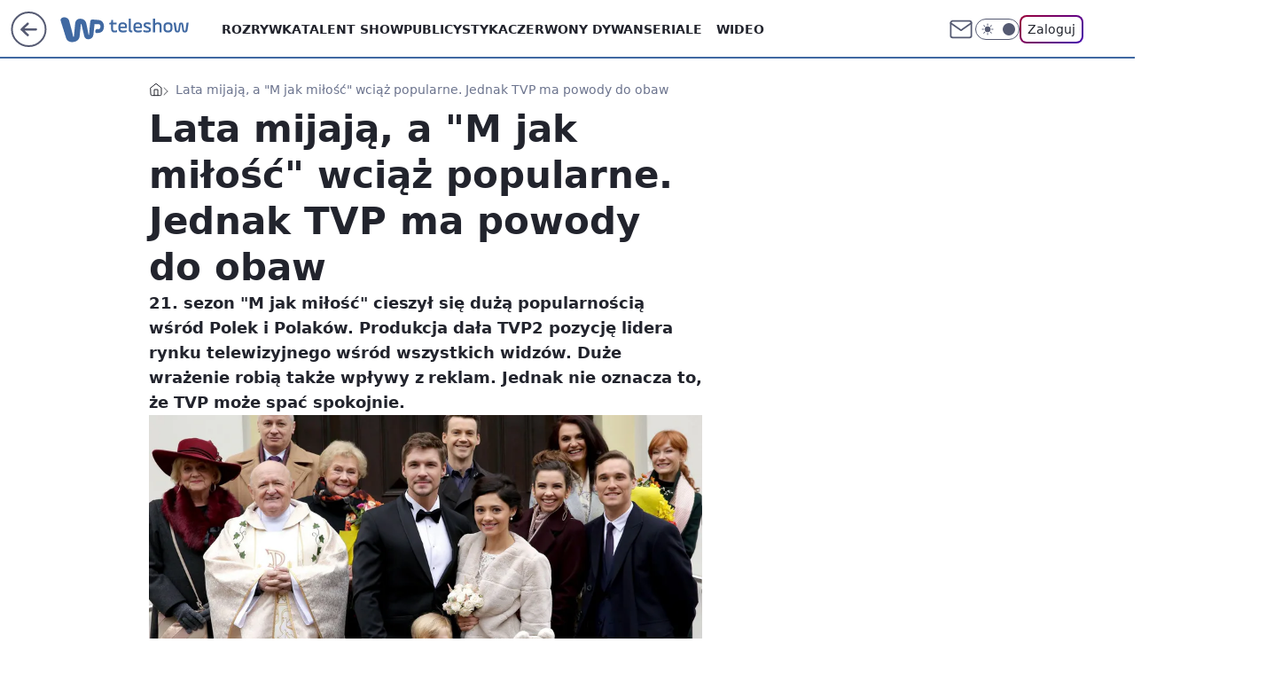

--- FILE ---
content_type: application/javascript
request_url: https://rek.www.wp.pl/gaf.js?rv=2&sn=teleshow&pvid=13525db957be57d6cb32&rekids=234688&phtml=teleshow.wp.pl%2Flata-mijaja-a-m-jak-milosc-wciaz-popularne-jednak-tvp-ma-powody-do-obaw-6647056678153056a&abtest=adtech%7CPRGM-1047%7CA%3Badtech%7CPU-335%7CB%3Badtech%7CPRG-3468%7CB%3Badtech%7CPRGM-1036%7CD%3Badtech%7CFP-76%7CA%3Badtech%7CPRGM-1356%7CA%3Badtech%7CPRGM-1419%7CC%3Badtech%7CPRGM-1589%7CB%3Badtech%7CPRGM-1443%7CC%3Badtech%7CPRGM-1421%7CA%3Badtech%7CPRGM-1587%7CD%3Badtech%7CPRGM-1615%7CA%3Badtech%7CPRGM-1215%7CA&PWA_adbd=0&darkmode=0&highLayout=0&layout=wide&navType=navigate&cdl=0&ctype=article&ciab=IAB1-7%2CIAB-v3-642%2CIAB-v3-640%2CIAB1&cid=6647056678153056&csystem=ncr&cdate=2021-06-04&REKtagi=m_jak_milosc%3Bserial%3Btvp2%3Btvp&vw=1280&vh=720&p1=0&spin=tlqp7qke&bcv=2
body_size: 3180
content:
tlqp7qke({"spin":"tlqp7qke","bunch":234688,"context":{"dsa":false,"minor":false,"bidRequestId":"5039b628-745a-4eff-a0df-4af19fb2efdc","maConfig":{"timestamp":"2026-01-15T08:59:46.335Z"},"dfpConfig":{"timestamp":"2026-01-19T13:39:44.008Z"},"sda":[],"targeting":{"client":{},"server":{},"query":{"PWA_adbd":"0","REKtagi":"m_jak_milosc;serial;tvp2;tvp","abtest":"adtech|PRGM-1047|A;adtech|PU-335|B;adtech|PRG-3468|B;adtech|PRGM-1036|D;adtech|FP-76|A;adtech|PRGM-1356|A;adtech|PRGM-1419|C;adtech|PRGM-1589|B;adtech|PRGM-1443|C;adtech|PRGM-1421|A;adtech|PRGM-1587|D;adtech|PRGM-1615|A;adtech|PRGM-1215|A","bcv":"2","cdate":"2021-06-04","cdl":"0","ciab":"IAB1-7,IAB-v3-642,IAB-v3-640,IAB1","cid":"6647056678153056","csystem":"ncr","ctype":"article","darkmode":"0","highLayout":"0","layout":"wide","navType":"navigate","p1":"0","phtml":"teleshow.wp.pl/lata-mijaja-a-m-jak-milosc-wciaz-popularne-jednak-tvp-ma-powody-do-obaw-6647056678153056a","pvid":"13525db957be57d6cb32","rekids":"234688","rv":"2","sn":"teleshow","spin":"tlqp7qke","vh":"720","vw":"1280"}},"directOnly":0,"geo":{"country":"840","region":"","city":""},"statid":"","mlId":"","rshsd":"19","isRobot":false,"curr":{"EUR":4.2192,"USD":3.6346,"CHF":4.5302,"GBP":4.8692},"rv":"2","status":{"advf":2,"ma":2,"ma_ads-bidder":2,"ma_cpv-bidder":2,"ma_high-cpm-bidder":2}},"slots":{"10":{"delivered":"","campaign":null,"dfpConfig":null},"11":{"delivered":"1","campaign":null,"dfpConfig":{"placement":"/89844762/Desktop_Teleshow.wp.pl_x11_art","roshash":"BEMP","ceil":100,"sizes":[[336,280],[640,280],[300,250]],"namedSizes":["fluid"],"div":"div-gpt-ad-x11-art","targeting":{"DFPHASH":"ADLO","emptygaf":"0"},"gfp":"BEMP"}},"12":{"delivered":"1","campaign":null,"dfpConfig":{"placement":"/89844762/Desktop_Teleshow.wp.pl_x12_art","roshash":"BEMP","ceil":100,"sizes":[[336,280],[640,280],[300,250]],"namedSizes":["fluid"],"div":"div-gpt-ad-x12-art","targeting":{"DFPHASH":"ADLO","emptygaf":"0"},"gfp":"BEMP"}},"13":{"delivered":"1","campaign":null,"dfpConfig":{"placement":"/89844762/Desktop_Teleshow.wp.pl_x13_art","roshash":"BEMP","ceil":100,"sizes":[[336,280],[640,280],[300,250]],"namedSizes":["fluid"],"div":"div-gpt-ad-x13-art","targeting":{"DFPHASH":"ADLO","emptygaf":"0"},"gfp":"BEMP"}},"14":{"delivered":"1","campaign":null,"dfpConfig":{"placement":"/89844762/Desktop_Teleshow.wp.pl_x14_art","roshash":"BEMP","ceil":100,"sizes":[[336,280],[640,280],[300,250]],"namedSizes":["fluid"],"div":"div-gpt-ad-x14-art","targeting":{"DFPHASH":"ADLO","emptygaf":"0"},"gfp":"BEMP"}},"15":{"delivered":"1","campaign":null,"dfpConfig":{"placement":"/89844762/Desktop_Teleshow.wp.pl_x15_art","roshash":"BEMP","ceil":100,"sizes":[[728,90],[970,300],[950,90],[980,120],[980,90],[970,150],[970,90],[970,250],[930,180],[950,200],[750,100],[970,66],[750,200],[960,90],[970,100],[750,300],[970,200],[950,300]],"namedSizes":["fluid"],"div":"div-gpt-ad-x15-art","targeting":{"DFPHASH":"ADLO","emptygaf":"0"},"gfp":"BEMP"}},"16":{"delivered":"1","campaign":null,"dfpConfig":{"placement":"/89844762/Desktop_Teleshow.wp.pl_x16","roshash":"BEMP","ceil":100,"sizes":[[728,90],[970,300],[950,90],[980,120],[980,90],[970,150],[970,90],[970,250],[930,180],[950,200],[750,100],[970,66],[750,200],[960,90],[970,100],[750,300],[970,200],[950,300]],"namedSizes":["fluid"],"div":"div-gpt-ad-x16","targeting":{"DFPHASH":"ADLO","emptygaf":"0"},"gfp":"BEMP"}},"17":{"delivered":"1","campaign":null,"dfpConfig":{"placement":"/89844762/Desktop_Teleshow.wp.pl_x17","roshash":"BEMP","ceil":100,"sizes":[[728,90],[970,300],[950,90],[980,120],[980,90],[970,150],[970,90],[970,250],[930,180],[950,200],[750,100],[970,66],[750,200],[960,90],[970,100],[750,300],[970,200],[950,300]],"namedSizes":["fluid"],"div":"div-gpt-ad-x17","targeting":{"DFPHASH":"ADLO","emptygaf":"0"},"gfp":"BEMP"}},"18":{"delivered":"1","campaign":null,"dfpConfig":{"placement":"/89844762/Desktop_Teleshow.wp.pl_x18","roshash":"BEMP","ceil":100,"sizes":[[728,90],[970,300],[950,90],[980,120],[980,90],[970,150],[970,90],[970,250],[930,180],[950,200],[750,100],[970,66],[750,200],[960,90],[970,100],[750,300],[970,200],[950,300]],"namedSizes":["fluid"],"div":"div-gpt-ad-x18","targeting":{"DFPHASH":"ADLO","emptygaf":"0"},"gfp":"BEMP"}},"19":{"delivered":"1","campaign":null,"dfpConfig":{"placement":"/89844762/Desktop_Teleshow.wp.pl_x19","roshash":"BEMP","ceil":100,"sizes":[[728,90],[970,300],[950,90],[980,120],[980,90],[970,150],[970,90],[970,250],[930,180],[950,200],[750,100],[970,66],[750,200],[960,90],[970,100],[750,300],[970,200],[950,300]],"namedSizes":["fluid"],"div":"div-gpt-ad-x19","targeting":{"DFPHASH":"ADLO","emptygaf":"0"},"gfp":"BEMP"}},"2":{"delivered":"1","campaign":null,"dfpConfig":{"placement":"/89844762/Desktop_Teleshow.wp.pl_x02","roshash":"CKNQ","ceil":100,"sizes":[[970,300],[970,600],[750,300],[950,300],[980,600],[1920,870],[1200,600],[750,400],[960,640]],"namedSizes":["fluid"],"div":"div-gpt-ad-x02","targeting":{"DFPHASH":"BJMP","emptygaf":"0"},"gfp":"CKNQ"}},"24":{"delivered":"","campaign":null,"dfpConfig":null},"25":{"delivered":"1","campaign":null,"dfpConfig":{"placement":"/89844762/Desktop_Teleshow.wp.pl_x25_art","roshash":"BEMP","ceil":100,"sizes":[[336,280],[640,280],[300,250]],"namedSizes":["fluid"],"div":"div-gpt-ad-x25-art","targeting":{"DFPHASH":"ADLO","emptygaf":"0"},"gfp":"BEMP"}},"27":{"delivered":"1","campaign":null,"dfpConfig":{"placement":"/89844762/Desktop_Teleshow.wp.pl_x27_art","roshash":"BEMP","ceil":100,"sizes":[[160,600]],"namedSizes":["fluid"],"div":"div-gpt-ad-x27-art","targeting":{"DFPHASH":"ADLO","emptygaf":"0"},"gfp":"BEMP"}},"28":{"delivered":"","campaign":null,"dfpConfig":null},"29":{"delivered":"","campaign":null,"dfpConfig":null},"3":{"delivered":"1","campaign":null,"dfpConfig":{"placement":"/89844762/Desktop_Teleshow.wp.pl_x03_art","roshash":"BEMP","ceil":100,"sizes":[[728,90],[970,300],[950,90],[980,120],[980,90],[970,150],[970,90],[970,250],[930,180],[950,200],[750,100],[970,66],[750,200],[960,90],[970,100],[750,300],[970,200],[950,300]],"namedSizes":["fluid"],"div":"div-gpt-ad-x03-art","targeting":{"DFPHASH":"ADLO","emptygaf":"0"},"gfp":"BEMP"}},"32":{"delivered":"1","campaign":null,"dfpConfig":{"placement":"/89844762/Desktop_Teleshow.wp.pl_x32_art","roshash":"BEMP","ceil":100,"sizes":[[336,280],[640,280],[300,250]],"namedSizes":["fluid"],"div":"div-gpt-ad-x32-art","targeting":{"DFPHASH":"ADLO","emptygaf":"0"},"gfp":"BEMP"}},"33":{"delivered":"1","campaign":null,"dfpConfig":{"placement":"/89844762/Desktop_Teleshow.wp.pl_x33_art","roshash":"BEMP","ceil":100,"sizes":[[336,280],[640,280],[300,250]],"namedSizes":["fluid"],"div":"div-gpt-ad-x33-art","targeting":{"DFPHASH":"ADLO","emptygaf":"0"},"gfp":"BEMP"}},"34":{"delivered":"1","campaign":null,"dfpConfig":{"placement":"/89844762/Desktop_Teleshow.wp.pl_x34","roshash":"BEMP","ceil":100,"sizes":[[300,250]],"namedSizes":["fluid"],"div":"div-gpt-ad-x34","targeting":{"DFPHASH":"ADLO","emptygaf":"0"},"gfp":"BEMP"}},"35":{"delivered":"1","campaign":null,"dfpConfig":{"placement":"/89844762/Desktop_Teleshow.wp.pl_x35_art","roshash":"BEMP","ceil":100,"sizes":[[300,600],[300,250]],"namedSizes":["fluid"],"div":"div-gpt-ad-x35-art","targeting":{"DFPHASH":"ADLO","emptygaf":"0"},"gfp":"BEMP"}},"36":{"delivered":"1","campaign":null,"dfpConfig":{"placement":"/89844762/Desktop_Teleshow.wp.pl_x36_art","roshash":"BEMP","ceil":100,"sizes":[[300,600],[300,250]],"namedSizes":["fluid"],"div":"div-gpt-ad-x36-art","targeting":{"DFPHASH":"ADLO","emptygaf":"0"},"gfp":"BEMP"}},"37":{"delivered":"1","campaign":null,"dfpConfig":{"placement":"/89844762/Desktop_Teleshow.wp.pl_x37_art","roshash":"BEMP","ceil":100,"sizes":[[300,600],[300,250]],"namedSizes":["fluid"],"div":"div-gpt-ad-x37-art","targeting":{"DFPHASH":"ADLO","emptygaf":"0"},"gfp":"BEMP"}},"40":{"delivered":"1","campaign":null,"dfpConfig":{"placement":"/89844762/Desktop_Teleshow.wp.pl_x40","roshash":"BEMP","ceil":100,"sizes":[[300,250]],"namedSizes":["fluid"],"div":"div-gpt-ad-x40","targeting":{"DFPHASH":"ADLO","emptygaf":"0"},"gfp":"BEMP"}},"5":{"lazy":1,"delivered":"1","campaign":{"id":"188651","adm":{"bunch":"234688","creations":[{"height":280,"showLabel":true,"src":"https://mamc.wpcdn.pl/188651/1768573982598/b[43].jpg","trackers":{"click":[""],"cview":["//ma.wp.pl/ma.gif?clid=a34bb419bc1345d54896e03c36043d43\u0026SN=teleshow\u0026pvid=13525db957be57d6cb32\u0026action=cvimp\u0026pg=teleshow.wp.pl\u0026par=device%3DPERSONAL_COMPUTER%26publisherID%3D308%26slotSizeWxH%3D640x280%26cur%3DPLN%26pricingModel%3DEALQX_jLMGeHh8CPbzaAUxl9HG_zkhRwESNShEax0ew%26bidReqID%3D5039b628-745a-4eff-a0df-4af19fb2efdc%26inver%3D2%26org_id%3D25%26order%3D266261%26iabPageCategories%3D%26is_adblock%3D0%26hBudgetRate%3DBEHKNQT%26contentID%3D6647056678153056%26ip%3DczwhWCgeJWcqiW-Dp-DDeSw8Mtl4oBxInKZ75ydci2U%26workfID%3D188651%26is_robot%3D0%26pvid%3D13525db957be57d6cb32%26medium%3Ddisplay%26platform%3D8%26test%3D0%26iabSiteCategories%3D%26geo%3D840%253B%253B%26hBidPrice%3DBEHKNQT%26partnerID%3D%26isDev%3Dfalse%26utility%3DCN0AymJ9fU7OdZUE1wV6eDx46PjoUkjaXjumX0oRR40OTf82d-MsL2F-F8B2oVm3%26creationID%3D1473564%26targetDomain%3Dwojas.pl%26ttl%3D1768932830%26sn%3Dteleshow%26slotID%3D005%26seatFee%3Dp2d-VBAfVFFxh7vxUK9RQ3k9doFh1YclVoajKqMsi8c%26seatID%3Da34bb419bc1345d54896e03c36043d43%26billing%3Dcpv%26client_id%3D51440%26ssp%3Dwp.pl%26userID%3D__UNKNOWN_TELL_US__%26tpID%3D1404446%26emission%3D3045402%26source%3DTG%26editedTimestamp%3D1768574250%26bidTimestamp%3D1768846430%26bidderID%3D11%26conversionValue%3D0%26rekid%3D234688%26domain%3Dteleshow.wp.pl%26capping%3D1"],"impression":["//ma.wp.pl/ma.gif?clid=a34bb419bc1345d54896e03c36043d43\u0026SN=teleshow\u0026pvid=13525db957be57d6cb32\u0026action=delivery\u0026pg=teleshow.wp.pl\u0026par=inver%3D2%26org_id%3D25%26order%3D266261%26iabPageCategories%3D%26is_adblock%3D0%26hBudgetRate%3DBEHKNQT%26contentID%3D6647056678153056%26ip%3DczwhWCgeJWcqiW-Dp-DDeSw8Mtl4oBxInKZ75ydci2U%26workfID%3D188651%26is_robot%3D0%26pvid%3D13525db957be57d6cb32%26medium%3Ddisplay%26platform%3D8%26test%3D0%26iabSiteCategories%3D%26geo%3D840%253B%253B%26hBidPrice%3DBEHKNQT%26partnerID%3D%26isDev%3Dfalse%26utility%3DCN0AymJ9fU7OdZUE1wV6eDx46PjoUkjaXjumX0oRR40OTf82d-MsL2F-F8B2oVm3%26creationID%3D1473564%26targetDomain%3Dwojas.pl%26ttl%3D1768932830%26sn%3Dteleshow%26slotID%3D005%26seatFee%3Dp2d-VBAfVFFxh7vxUK9RQ3k9doFh1YclVoajKqMsi8c%26seatID%3Da34bb419bc1345d54896e03c36043d43%26billing%3Dcpv%26client_id%3D51440%26ssp%3Dwp.pl%26userID%3D__UNKNOWN_TELL_US__%26tpID%3D1404446%26emission%3D3045402%26source%3DTG%26editedTimestamp%3D1768574250%26bidTimestamp%3D1768846430%26bidderID%3D11%26conversionValue%3D0%26rekid%3D234688%26domain%3Dteleshow.wp.pl%26capping%3D1%26device%3DPERSONAL_COMPUTER%26publisherID%3D308%26slotSizeWxH%3D640x280%26cur%3DPLN%26pricingModel%3DEALQX_jLMGeHh8CPbzaAUxl9HG_zkhRwESNShEax0ew%26bidReqID%3D5039b628-745a-4eff-a0df-4af19fb2efdc"],"view":["//ma.wp.pl/ma.gif?clid=a34bb419bc1345d54896e03c36043d43\u0026SN=teleshow\u0026pvid=13525db957be57d6cb32\u0026action=view\u0026pg=teleshow.wp.pl\u0026par=capping%3D1%26device%3DPERSONAL_COMPUTER%26publisherID%3D308%26slotSizeWxH%3D640x280%26cur%3DPLN%26pricingModel%3DEALQX_jLMGeHh8CPbzaAUxl9HG_zkhRwESNShEax0ew%26bidReqID%3D5039b628-745a-4eff-a0df-4af19fb2efdc%26inver%3D2%26org_id%3D25%26order%3D266261%26iabPageCategories%3D%26is_adblock%3D0%26hBudgetRate%3DBEHKNQT%26contentID%3D6647056678153056%26ip%3DczwhWCgeJWcqiW-Dp-DDeSw8Mtl4oBxInKZ75ydci2U%26workfID%3D188651%26is_robot%3D0%26pvid%3D13525db957be57d6cb32%26medium%3Ddisplay%26platform%3D8%26test%3D0%26iabSiteCategories%3D%26geo%3D840%253B%253B%26hBidPrice%3DBEHKNQT%26partnerID%3D%26isDev%3Dfalse%26utility%3DCN0AymJ9fU7OdZUE1wV6eDx46PjoUkjaXjumX0oRR40OTf82d-MsL2F-F8B2oVm3%26creationID%3D1473564%26targetDomain%3Dwojas.pl%26ttl%3D1768932830%26sn%3Dteleshow%26slotID%3D005%26seatFee%3Dp2d-VBAfVFFxh7vxUK9RQ3k9doFh1YclVoajKqMsi8c%26seatID%3Da34bb419bc1345d54896e03c36043d43%26billing%3Dcpv%26client_id%3D51440%26ssp%3Dwp.pl%26userID%3D__UNKNOWN_TELL_US__%26tpID%3D1404446%26emission%3D3045402%26source%3DTG%26editedTimestamp%3D1768574250%26bidTimestamp%3D1768846430%26bidderID%3D11%26conversionValue%3D0%26rekid%3D234688%26domain%3Dteleshow.wp.pl"]},"transparentPlaceholder":false,"type":"image","url":"https://wojas.pl/winter20/kolekcja-meskie?utm_source=wp\u0026utm_medium=MidText_Artykuly_WPM\u0026utm_campaign=WINTER_b_desktop","width":640}],"redir":"https://ma.wp.pl/redirma?SN=teleshow\u0026pvid=13525db957be57d6cb32\u0026par=capping%3D1%26org_id%3D25%26order%3D266261%26hBudgetRate%3DBEHKNQT%26is_robot%3D0%26hBidPrice%3DBEHKNQT%26billing%3Dcpv%26ssp%3Dwp.pl%26domain%3Dteleshow.wp.pl%26slotSizeWxH%3D640x280%26inver%3D2%26workfID%3D188651%26geo%3D840%253B%253B%26rekid%3D234688%26publisherID%3D308%26partnerID%3D%26ttl%3D1768932830%26seatID%3Da34bb419bc1345d54896e03c36043d43%26client_id%3D51440%26bidderID%3D11%26medium%3Ddisplay%26utility%3DCN0AymJ9fU7OdZUE1wV6eDx46PjoUkjaXjumX0oRR40OTf82d-MsL2F-F8B2oVm3%26conversionValue%3D0%26pricingModel%3DEALQX_jLMGeHh8CPbzaAUxl9HG_zkhRwESNShEax0ew%26test%3D0%26slotID%3D005%26seatFee%3Dp2d-VBAfVFFxh7vxUK9RQ3k9doFh1YclVoajKqMsi8c%26userID%3D__UNKNOWN_TELL_US__%26bidTimestamp%3D1768846430%26iabPageCategories%3D%26iabSiteCategories%3D%26isDev%3Dfalse%26emission%3D3045402%26source%3DTG%26editedTimestamp%3D1768574250%26device%3DPERSONAL_COMPUTER%26cur%3DPLN%26bidReqID%3D5039b628-745a-4eff-a0df-4af19fb2efdc%26is_adblock%3D0%26ip%3DczwhWCgeJWcqiW-Dp-DDeSw8Mtl4oBxInKZ75ydci2U%26tpID%3D1404446%26contentID%3D6647056678153056%26pvid%3D13525db957be57d6cb32%26platform%3D8%26creationID%3D1473564%26targetDomain%3Dwojas.pl%26sn%3Dteleshow\u0026url=","slot":"5"},"creative":{"Id":"1473564","provider":"ma_cpv-bidder","roshash":"BEHK","height":280,"width":640,"touchpointId":"1404446","source":{"bidder":"cpv-bidder"}},"sellingModel":{"directOnly":1,"model":"CPM_INT"}},"dfpConfig":null},"50":{"delivered":"1","campaign":null,"dfpConfig":{"placement":"/89844762/Desktop_Teleshow.wp.pl_x50_art","roshash":"BEMP","ceil":100,"sizes":[[728,90],[970,300],[950,90],[980,120],[980,90],[970,150],[970,90],[970,250],[930,180],[950,200],[750,100],[970,66],[750,200],[960,90],[970,100],[750,300],[970,200],[950,300]],"namedSizes":["fluid"],"div":"div-gpt-ad-x50-art","targeting":{"DFPHASH":"ADLO","emptygaf":"0"},"gfp":"BEMP"}},"52":{"delivered":"1","campaign":null,"dfpConfig":{"placement":"/89844762/Desktop_Teleshow.wp.pl_x52_art","roshash":"BEMP","ceil":100,"sizes":[[300,250]],"namedSizes":["fluid"],"div":"div-gpt-ad-x52-art","targeting":{"DFPHASH":"ADLO","emptygaf":"0"},"gfp":"BEMP"}},"529":{"delivered":"1","campaign":null,"dfpConfig":{"placement":"/89844762/Desktop_Teleshow.wp.pl_x529","roshash":"BEMP","ceil":100,"sizes":[[300,250]],"namedSizes":["fluid"],"div":"div-gpt-ad-x529","targeting":{"DFPHASH":"ADLO","emptygaf":"0"},"gfp":"BEMP"}},"53":{"delivered":"1","campaign":null,"dfpConfig":{"placement":"/89844762/Desktop_Teleshow.wp.pl_x53_art","roshash":"BEMP","ceil":100,"sizes":[[728,90],[970,300],[950,90],[980,120],[980,90],[970,150],[970,600],[970,90],[970,250],[930,180],[950,200],[750,100],[970,66],[750,200],[960,90],[970,100],[750,300],[970,200],[940,600]],"namedSizes":["fluid"],"div":"div-gpt-ad-x53-art","targeting":{"DFPHASH":"ADLO","emptygaf":"0"},"gfp":"BEMP"}},"531":{"delivered":"1","campaign":null,"dfpConfig":{"placement":"/89844762/Desktop_Teleshow.wp.pl_x531","roshash":"BEMP","ceil":100,"sizes":[[300,250]],"namedSizes":["fluid"],"div":"div-gpt-ad-x531","targeting":{"DFPHASH":"ADLO","emptygaf":"0"},"gfp":"BEMP"}},"541":{"delivered":"1","campaign":null,"dfpConfig":{"placement":"/89844762/Desktop_Teleshow.wp.pl_x541_art","roshash":"BEMP","ceil":100,"sizes":[[300,600],[300,250]],"namedSizes":["fluid"],"div":"div-gpt-ad-x541-art","targeting":{"DFPHASH":"ADLO","emptygaf":"0"},"gfp":"BEMP"}},"59":{"delivered":"1","campaign":null,"dfpConfig":{"placement":"/89844762/Desktop_Teleshow.wp.pl_x59_art","roshash":"BEMP","ceil":100,"sizes":[[300,600],[300,250]],"namedSizes":["fluid"],"div":"div-gpt-ad-x59-art","targeting":{"DFPHASH":"ADLO","emptygaf":"0"},"gfp":"BEMP"}},"6":{"delivered":"","campaign":null,"dfpConfig":null},"61":{"delivered":"1","campaign":null,"dfpConfig":{"placement":"/89844762/Desktop_Teleshow.wp.pl_x61_art","roshash":"BEMP","ceil":100,"sizes":[[336,280],[640,280],[300,250]],"namedSizes":["fluid"],"div":"div-gpt-ad-x61-art","targeting":{"DFPHASH":"ADLO","emptygaf":"0"},"gfp":"BEMP"}},"62":{"delivered":"","campaign":null,"dfpConfig":null},"67":{"delivered":"1","campaign":null,"dfpConfig":{"placement":"/89844762/Desktop_Teleshow.wp.pl_x67_art","roshash":"BEKN","ceil":100,"sizes":[[300,50]],"namedSizes":["fluid"],"div":"div-gpt-ad-x67-art","targeting":{"DFPHASH":"ADJM","emptygaf":"0"},"gfp":"BEKN"}},"7":{"delivered":"","campaign":null,"dfpConfig":null},"70":{"delivered":"1","campaign":null,"dfpConfig":{"placement":"/89844762/Desktop_Teleshow.wp.pl_x70_art","roshash":"BEMP","ceil":100,"sizes":[[728,90],[970,300],[950,90],[980,120],[980,90],[970,150],[970,90],[970,250],[930,180],[950,200],[750,100],[970,66],[750,200],[960,90],[970,100],[750,300],[970,200],[950,300]],"namedSizes":["fluid"],"div":"div-gpt-ad-x70-art","targeting":{"DFPHASH":"ADLO","emptygaf":"0"},"gfp":"BEMP"}},"716":{"delivered":"","campaign":null,"dfpConfig":null},"717":{"delivered":"","campaign":null,"dfpConfig":null},"72":{"delivered":"1","campaign":null,"dfpConfig":{"placement":"/89844762/Desktop_Teleshow.wp.pl_x72_art","roshash":"BEMP","ceil":100,"sizes":[[300,250]],"namedSizes":["fluid"],"div":"div-gpt-ad-x72-art","targeting":{"DFPHASH":"ADLO","emptygaf":"0"},"gfp":"BEMP"}},"79":{"delivered":"1","campaign":null,"dfpConfig":{"placement":"/89844762/Desktop_Teleshow.wp.pl_x79_art","roshash":"BEMP","ceil":100,"sizes":[[300,600],[300,250]],"namedSizes":["fluid"],"div":"div-gpt-ad-x79-art","targeting":{"DFPHASH":"ADLO","emptygaf":"0"},"gfp":"BEMP"}},"8":{"delivered":"","campaign":null,"dfpConfig":null},"80":{"delivered":"1","campaign":null,"dfpConfig":{"placement":"/89844762/Desktop_Teleshow.wp.pl_x80_art","roshash":"BEMP","ceil":100,"sizes":[[1,1]],"namedSizes":["fluid"],"div":"div-gpt-ad-x80-art","isNative":1,"targeting":{"DFPHASH":"ADLO","emptygaf":"0"},"gfp":"BEMP"}},"800":{"delivered":"","campaign":null,"dfpConfig":null},"81":{"delivered":"1","campaign":null,"dfpConfig":{"placement":"/89844762/Desktop_Teleshow.wp.pl_x81_art","roshash":"BEMP","ceil":100,"sizes":[[1,1]],"namedSizes":["fluid"],"div":"div-gpt-ad-x81-art","isNative":1,"targeting":{"DFPHASH":"ADLO","emptygaf":"0"},"gfp":"BEMP"}},"810":{"delivered":"","campaign":null,"dfpConfig":null},"811":{"delivered":"","campaign":null,"dfpConfig":null},"812":{"delivered":"","campaign":null,"dfpConfig":null},"813":{"delivered":"","campaign":null,"dfpConfig":null},"814":{"delivered":"","campaign":null,"dfpConfig":null},"815":{"delivered":"","campaign":null,"dfpConfig":null},"816":{"delivered":"","campaign":null,"dfpConfig":null},"817":{"delivered":"","campaign":null,"dfpConfig":null},"82":{"delivered":"1","campaign":null,"dfpConfig":{"placement":"/89844762/Desktop_Teleshow.wp.pl_x82_art","roshash":"BEMP","ceil":100,"sizes":[[1,1]],"namedSizes":["fluid"],"div":"div-gpt-ad-x82-art","isNative":1,"targeting":{"DFPHASH":"ADLO","emptygaf":"0"},"gfp":"BEMP"}},"83":{"delivered":"1","campaign":null,"dfpConfig":{"placement":"/89844762/Desktop_Teleshow.wp.pl_x83_art","roshash":"BEMP","ceil":100,"sizes":[[1,1]],"namedSizes":["fluid"],"div":"div-gpt-ad-x83-art","isNative":1,"targeting":{"DFPHASH":"ADLO","emptygaf":"0"},"gfp":"BEMP"}},"840":{"delivered":"","campaign":null,"dfpConfig":null},"841":{"delivered":"","campaign":null,"dfpConfig":null},"842":{"delivered":"","campaign":null,"dfpConfig":null},"843":{"delivered":"","campaign":null,"dfpConfig":null},"89":{"delivered":"","campaign":null,"dfpConfig":null},"90":{"delivered":"1","campaign":null,"dfpConfig":{"placement":"/89844762/Desktop_Teleshow.wp.pl_x90_art","roshash":"BEMP","ceil":100,"sizes":[[728,90],[970,300],[950,90],[980,120],[980,90],[970,150],[970,90],[970,250],[930,180],[950,200],[750,100],[970,66],[750,200],[960,90],[970,100],[750,300],[970,200],[950,300]],"namedSizes":["fluid"],"div":"div-gpt-ad-x90-art","targeting":{"DFPHASH":"ADLO","emptygaf":"0"},"gfp":"BEMP"}},"92":{"delivered":"1","campaign":null,"dfpConfig":{"placement":"/89844762/Desktop_Teleshow.wp.pl_x92_art","roshash":"BEMP","ceil":100,"sizes":[[300,250]],"namedSizes":["fluid"],"div":"div-gpt-ad-x92-art","targeting":{"DFPHASH":"ADLO","emptygaf":"0"},"gfp":"BEMP"}},"93":{"delivered":"1","campaign":null,"dfpConfig":{"placement":"/89844762/Desktop_Teleshow.wp.pl_x93_art","roshash":"BEMP","ceil":100,"sizes":[[300,600],[300,250]],"namedSizes":["fluid"],"div":"div-gpt-ad-x93-art","targeting":{"DFPHASH":"ADLO","emptygaf":"0"},"gfp":"BEMP"}},"94":{"delivered":"1","campaign":null,"dfpConfig":{"placement":"/89844762/Desktop_Teleshow.wp.pl_x94_art","roshash":"BEMP","ceil":100,"sizes":[[300,600],[300,250]],"namedSizes":["fluid"],"div":"div-gpt-ad-x94-art","targeting":{"DFPHASH":"ADLO","emptygaf":"0"},"gfp":"BEMP"}},"95":{"delivered":"1","campaign":null,"dfpConfig":{"placement":"/89844762/Desktop_Teleshow.wp.pl_x95_art","roshash":"BEMP","ceil":100,"sizes":[[300,600],[300,250]],"namedSizes":["fluid"],"div":"div-gpt-ad-x95-art","targeting":{"DFPHASH":"ADLO","emptygaf":"0"},"gfp":"BEMP"}},"99":{"delivered":"1","campaign":null,"dfpConfig":{"placement":"/89844762/Desktop_Teleshow.wp.pl_x99_art","roshash":"BEMP","ceil":100,"sizes":[[300,600],[300,250]],"namedSizes":["fluid"],"div":"div-gpt-ad-x99-art","targeting":{"DFPHASH":"ADLO","emptygaf":"0"},"gfp":"BEMP"}}},"bdd":{}});